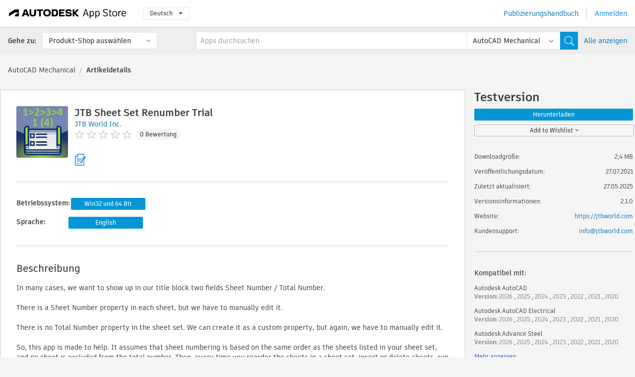

--- FILE ---
content_type: text/html; charset=utf-8
request_url: https://apps.autodesk.com/AMECH/de/Detail/Index?id=484489518260139828&appLang=en&os=Win32_64
body_size: 13532
content:



<!DOCTYPE html>

<html lang="de">
<head>
    <meta charset="utf-8">
    <meta http-equiv="X-UA-Compatible" content="IE=edge,chrome=1">

    <title>
    JTB Sheet Set Renumber Trial | AutoCAD Mechanical | Autodesk App Store
</title>
    <meta name="description" content='
    Quickly renumber and insert the total number to the sheet set to show them up in fields [Sheet number]/[Total Number] in your title block.
'>
    <meta name="keywords" content='
    Autodesk Application Store, Autodesk App Store, Autodesk Exchange Apps, Autodesk Apps, Autodesk-Software, Plugin, Plugins, Plug-in, Addon, Zusatzmodule, Add-On, Autodesk AutoCAD, Autodesk AutoCAD Electrical, Autodesk Advance Steel, Autodesk AutoCAD Mechanical, Autodesk AutoCAD Architecture, Autodesk AutoCAD MEP, Autodesk® Civil 3D®, Autodesk AutoCAD Map 3D, Autodesk AutoCAD Plant 3D,ACAD_E___Scheduling & Productivity, ACD___Building Design, ACD___Construction, ACD___Interior Design, ACD___Scheduling & Productivity, ADSTPR___Documentation, ADSTPR___Interoperability, ADSTPR___Structural Design, ADSTPR___Structural Modeling, AMECH___Mechanical Design, AMECH___Scheduling & Productivity, AMECH___Schematics, ARCH___Building Design, ARCH___Building MEP, ARCH___Interior Design, ARCH___Scheduling & Productivity, MEP___Building MEP, MEP___Electrical/Electronics, MEP___Scheduling & Productivity, MEP___Schematics, CIV3D___Civil, CIV3D___Civil Structures, CIV3D___Documentation, CIV3D___Scheduling & Productivity, MAP3D___Counting, MAP3D___Scheduling & Productivity, PLNT3D___Administration, PLNT3D___Data Access And Reporting, PLNT3D___P&ID Tools, PLNT3D___Productivity
'>

    <meta name="author" content="">
    <meta name="viewport" content="width=1032, minimum-scale=0.65, maximum-scale=1.0">



<script>
    var analytics_id;
    var subscription_category;

    var bannedCountry = false;



    var getUrl = window.location;
    var baseUrl = getUrl.protocol + "//" + getUrl.host;


    fetch(baseUrl + '/api/Utils/ValidateCountry', {
        method: 'POST',
        headers: {
            'Content-Type': 'text/plain',
            'X-Requested-With': 'XMLHttpRequest'
        }
    })
        .then(response => response.text())
        .then(data => {
            bannedCountry = data;

            if (bannedCountry === 'False') {

                fetch(baseUrl + '/api/Utils/GetAnalyticsId', {
                    method: 'POST',
                    headers: {
                        'Content-Type': 'text/plain',
                        'X-Requested-With': 'XMLHttpRequest'
                    }
                })
                    .then(response => response.text())
                    .then(data => {
                        analytics_id = data;
                    })
                    .catch(error => {
                        console.error('An error occurred:', error);
                    });




                fetch(baseUrl + '/api/Utils/GetSubscriptionCategory', {
                    method: 'POST',
                    headers: {
                        'Content-Type': 'text/plain',
                        'X-Requested-With': 'XMLHttpRequest'
                    }
                })
                    .then(response => response.text())
                    .then(data => {
                        subscription_category = data;

                        if (!('pendo' in window)) {
                            window.pendo = { _q: [] };
                            for (const func_name of ['initialize', 'identify', 'updateOptions', 'pageLoad', 'track']) {
                                pendo[func_name] = function () {
                                    if (func_name === 'initialize') {
                                        pendo._q.unshift([func_name, ...arguments])
                                    } else {
                                        pendo._q.push([func_name, ...arguments])
                                    }
                                }
                            }
                        }

                        const language = document.cookie.split("; ").find((row) => row.startsWith("appLanguage="))?.split("=")[1];

                        pendo.initialize({
                            visitor: {
                                id: analytics_id,
                                role: (subscription_category === null || subscription_category.trim() === "") ? 'anonymous' : subscription_category,
                                appLanguage: language || 'en'
                            },
                            excludeAllText: true,
                        })

                    })
                    .catch(error => {
                        console.error('An error occurred:', error);
                    });
            }

        })
        .catch(error => {
            console.error('An error occurred:', error);
        });


    

</script>
<script async type="text/javascript" src="//tags.tiqcdn.com/utag/autodesk/apps/prod/utag.js"></script>


                <link rel="alternate" hreflang="cs" href="http://apps.autodesk.com/AMECH/cs/Detail/Index?id=484489518260139828&amp;ln=en&amp;os=Win32_64" />
                <link rel="alternate" hreflang="en" href="http://apps.autodesk.com/AMECH/en/Detail/Index?id=484489518260139828&amp;ln=en&amp;os=Win32_64" />
                <link rel="alternate" hreflang="es" href="http://apps.autodesk.com/AMECH/es/Detail/Index?id=484489518260139828&amp;ln=en&amp;os=Win32_64" />
                <link rel="alternate" hreflang="fr" href="http://apps.autodesk.com/AMECH/fr/Detail/Index?id=484489518260139828&amp;ln=en&amp;os=Win32_64" />
                <link rel="alternate" hreflang="hu" href="http://apps.autodesk.com/AMECH/hu/Detail/Index?id=484489518260139828&amp;ln=en&amp;os=Win32_64" />
                <link rel="alternate" hreflang="it" href="http://apps.autodesk.com/AMECH/it/Detail/Index?id=484489518260139828&amp;ln=en&amp;os=Win32_64" />
                <link rel="alternate" hreflang="ja" href="http://apps.autodesk.com/AMECH/ja/Detail/Index?id=484489518260139828&amp;ln=en&amp;os=Win32_64" />
                <link rel="alternate" hreflang="ko" href="http://apps.autodesk.com/AMECH/ko/Detail/Index?id=484489518260139828&amp;ln=en&amp;os=Win32_64" />
                <link rel="alternate" hreflang="pl" href="http://apps.autodesk.com/AMECH/pl/Detail/Index?id=484489518260139828&amp;ln=en&amp;os=Win32_64" />
                <link rel="alternate" hreflang="pt" href="http://apps.autodesk.com/AMECH/pt/Detail/Index?id=484489518260139828&amp;ln=en&amp;os=Win32_64" />
                <link rel="alternate" hreflang="ru" href="http://apps.autodesk.com/AMECH/ru/Detail/Index?id=484489518260139828&amp;ln=en&amp;os=Win32_64" />
                <link rel="alternate" hreflang="zh-CN" href="http://apps.autodesk.com/AMECH/zh-CN/Detail/Index?id=484489518260139828&amp;ln=en&amp;os=Win32_64" />
                <link rel="alternate" hreflang="zh-TW" href="http://apps.autodesk.com/AMECH/zh-TW/Detail/Index?id=484489518260139828&amp;ln=en&amp;os=Win32_64" />

    <link rel="shortcut icon" href='https://s3.amazonaws.com/apps-build-content/appstore/1.0.0.157-PRODUCTION/Content/images/favicon.ico'>
        <link rel="stylesheet" href='https://s3.amazonaws.com/apps-build-content/appstore/1.0.0.157-PRODUCTION/Content/css/appstore-combined.min.css' />
    
    
    

</head>
<body>
    
    <div id="wrap" class="">
            <header id="header" class="header" role="navigation">
                <div class="header__navbar-container">
                    <div class="header__left-side --hide-from-pdf">
                        <div class="header__logo-wrapper">
                            <a class="header__logo-link" href="/de" aria-label="Autodesk App Store" title="Autodesk App Store"></a>
                        </div>
                        <div class="header__language-wrapper --hide-from-pdf">

<div class="btn-group language-changer">
    <button type="button" class="btn btn-default dropdown-toggle" data-toggle="dropdown">
        Deutsch
        <span class="caret"></span>
    </button>
    <ul class="dropdown-menu" role="menu">
            <li data-language="cs" class="lang-selectable">
                <a>Čeština</a>
            </li>
            <li data-language="de" class="hover">
                <a>Deutsch</a>
            </li>
            <li data-language="fr" class="lang-selectable">
                <a>Fran&#231;ais</a>
            </li>
            <li data-language="en" class="lang-selectable">
                <a>English</a>
            </li>
            <li data-language="es" class="lang-selectable">
                <a>Espa&#241;ol</a>
            </li>
            <li data-language="hu" class="lang-selectable">
                <a>Magyar</a>
            </li>
            <li data-language="it" class="lang-selectable">
                <a>Italiano</a>
            </li>
            <li data-language="ja" class="lang-selectable">
                <a>日本語</a>
            </li>
            <li data-language="ko" class="lang-selectable">
                <a>한국어</a>
            </li>
            <li data-language="pl" class="lang-selectable">
                <a>Polski</a>
            </li>
            <li data-language="pt" class="lang-selectable">
                <a>Portugu&#234;s</a>
            </li>
            <li data-language="ru" class="lang-selectable">
                <a>Русский</a>
            </li>
            <li data-language="zh-CN" class="lang-selectable">
                <a>简体中文</a>
            </li>
            <li data-language="zh-TW" class="lang-selectable">
                <a>繁體中文</a>
            </li>
    </ul>
    
</div>                        </div>
                    </div>

                    <div class="header__right-side --hide-from-pdf">


<div class="collapse navbar-collapse pull-right login-panel" id="bs-example-navbar-collapse-l">
    <ul class="nav navbar-nav navbar-right">
        <li>
            <a href="https://damassets.autodesk.net/content/dam/autodesk/www/pdfs/app-store-getting-started-guide.pdf" target="_blank">Publizierungshandbuch</a>
        </li>

            <!--<li>
                <nav class="user-panel">-->
                        <!--<a id="get_started_button" data-autostart="false" tabindex="0" role="button"
                              data-href='/Authentication/AuthenticationOauth2?returnUrl=%2Fiframe_return.htm%3Fgoto%3Dhttps%253a%252f%252fapps.autodesk.com%253a443%252fAMECH%252fde%252fDetail%252fIndex%253fid%253d484489518260139828%2526appLang%253den%2526os%253dWin32_64&amp;isImmediate=false&amp;response_type=id_token&amp;response_mode=form_post&amp;client_id=bVmKFjCVzGk3Gp0A0c4VQd3TBNAbAYj2&amp;redirect_uri=http%3A%2F%2Fappstore-local.autodesk.com%3A1820%2FAuthentication%2FAuthenticationOauth2&amp;scope=openid&amp;nonce=12321321&amp;state=12321321&amp;prompt=login'>
                            Anmelden
                        </a>-->
                <!--</nav>
            </li>-->
            <li>
                <nav class="user-panel">
                    <ul>


                        <a href="/Authentication/AuthenticationOauth2?returnUrl=%2Fiframe_return.htm%3Fgoto%3Dhttps%253a%252f%252fapps.autodesk.com%253a443%252fAMECH%252fde%252fDetail%252fIndex%253fid%253d484489518260139828%2526appLang%253den%2526os%253dWin32_64&amp;isImmediate=false&amp;response_type=id_token&amp;response_mode=form_post&amp;client_id=bVmKFjCVzGk3Gp0A0c4VQd3TBNAbAYj2&amp;redirect_uri=http%3A%2F%2Fappstore-local.autodesk.com%3A1820%2FAuthentication%2FAuthenticationOauth2&amp;scope=openid&amp;nonce=12321321&amp;state=12321321">
                            Anmelden
                        </a>

                    </ul>
                </nav>
            </li>
    </ul>
</div>                    </div>
                </div>
                    <div class="navbar navbar-toolbar">
                        <div class="navbar-toolbar__left-side">
                            <div class="navbar__dropdown-label-wrapper">
                                <span class="navbar__dropdown-label">Gehe zu:</span>
                            </div>
                            <div class="navbar__dropdown-wrapper">
                                <div class="btn-group">
                                    <button type="button" class="btn btn-default dropdown-toggle dropdown-toggle--toolbar" data-toggle="dropdown">
                                        Produkt-Shop ausw&#228;hlen
                                    </button>
                                    <ul class="dropdown-menu dropdown-menu-store" currentstore="AMECH" role="menu">
                                            <li data-submenu-id="submenu-ACD">
                                                <a class="first-a" ga-storeid="Detail--ACD" href="/ACD/de/Home/Index">
                                                    AutoCAD
                                                </a>
                                            </li>
                                            <li data-submenu-id="submenu-RVT">
                                                <a class="first-a" ga-storeid="Detail--RVT" href="/RVT/de/Home/Index">
                                                    Revit
                                                </a>
                                            </li>
                                            <li data-submenu-id="submenu-BIM360">
                                                <a class="first-a" ga-storeid="Detail--BIM360" href="/BIM360/de/Home/Index">
                                                    ACC &amp; BIM360
                                                </a>
                                            </li>
                                            <li data-submenu-id="submenu-FORMIT">
                                                <a class="first-a" ga-storeid="Detail--FORMIT" href="/FORMIT/de/Home/Index">
                                                    FormIt
                                                </a>
                                            </li>
                                            <li data-submenu-id="submenu-SPCMKR">
                                                <a class="first-a" ga-storeid="Detail--SPCMKR" href="/SPCMKR/de/Home/Index">
                                                    Forma
                                                </a>
                                            </li>
                                            <li data-submenu-id="submenu-INVNTOR">
                                                <a class="first-a" ga-storeid="Detail--INVNTOR" href="/INVNTOR/de/Home/Index">
                                                    Inventor
                                                </a>
                                            </li>
                                            <li data-submenu-id="submenu-FUSION">
                                                <a class="first-a" ga-storeid="Detail--FUSION" href="/FUSION/de/Home/Index">
                                                    Fusion
                                                </a>
                                            </li>
                                            <li data-submenu-id="submenu-3DSMAX">
                                                <a class="first-a" ga-storeid="Detail--3DSMAX" href="/3DSMAX/de/Home/Index">
                                                    3ds Max
                                                </a>
                                            </li>
                                            <li data-submenu-id="submenu-MAYA">
                                                <a class="first-a" ga-storeid="Detail--MAYA" href="/MAYA/de/Home/Index">
                                                    Maya
                                                </a>
                                            </li>
                                            <li data-submenu-id="submenu-RSA">
                                                <a class="first-a" ga-storeid="Detail--RSA" href="/RSA/de/Home/Index">
                                                    Robot Structural Analysis
                                                </a>
                                            </li>
                                            <li data-submenu-id="submenu-ADSTPR">
                                                <a class="first-a" ga-storeid="Detail--ADSTPR" href="/ADSTPR/de/Home/Index">
                                                    Autodesk Advance Steel
                                                </a>
                                            </li>
                                            <li data-submenu-id="submenu-ARCH">
                                                <a class="first-a" ga-storeid="Detail--ARCH" href="/ARCH/de/Home/Index">
                                                    AutoCAD Architecture
                                                </a>
                                            </li>
                                            <li data-submenu-id="submenu-CIV3D">
                                                <a class="first-a" ga-storeid="Detail--CIV3D" href="/CIV3D/de/Home/Index">
                                                    Autodesk Civil 3D
                                                </a>
                                            </li>
                                            <li data-submenu-id="submenu-MEP">
                                                <a class="first-a" ga-storeid="Detail--MEP" href="/MEP/de/Home/Index">
                                                    AutoCAD MEP
                                                </a>
                                            </li>
                                            <li data-submenu-id="submenu-AMECH">
                                                <a class="first-a" ga-storeid="Detail--AMECH" href="/AMECH/de/Home/Index">
                                                    AutoCAD Mechanical
                                                </a>
                                            </li>
                                            <li data-submenu-id="submenu-MAP3D">
                                                <a class="first-a" ga-storeid="Detail--MAP3D" href="/MAP3D/de/Home/Index">
                                                    AutoCAD Map 3D
                                                </a>
                                            </li>
                                            <li data-submenu-id="submenu-ACAD_E">
                                                <a class="first-a" ga-storeid="Detail--ACAD_E" href="/ACAD_E/de/Home/Index">
                                                    AutoCAD Electrical
                                                </a>
                                            </li>
                                            <li data-submenu-id="submenu-PLNT3D">
                                                <a class="first-a" ga-storeid="Detail--PLNT3D" href="/PLNT3D/de/Home/Index">
                                                    AutoCAD Plant 3D
                                                </a>
                                            </li>
                                            <li data-submenu-id="submenu-ALIAS">
                                                <a class="first-a" ga-storeid="Detail--ALIAS" href="/ALIAS/de/Home/Index">
                                                    Alias
                                                </a>
                                            </li>
                                            <li data-submenu-id="submenu-NAVIS">
                                                <a class="first-a" ga-storeid="Detail--NAVIS" href="/NAVIS/de/Home/Index">
                                                    Navisworks
                                                </a>
                                            </li>
                                            <li data-submenu-id="submenu-VLTC">
                                                <a class="first-a" ga-storeid="Detail--VLTC" href="/VLTC/de/Home/Index">
                                                    Vault
                                                </a>
                                            </li>
                                            <li data-submenu-id="submenu-SCFD">
                                                <a class="first-a" ga-storeid="Detail--SCFD" href="/SCFD/de/Home/Index">
                                                    Simulation
                                                </a>
                                            </li>
                                    </ul>
                                </div>
                            </div>
                        </div>
                        <div class="navbar-toolbar__right-side">
                            <div id="search-plugin" class="pull-right detail-search-suggestion">


<div class="search-type-area">
    <label id="search-apps-placeholder-hint" hidden="hidden">Apps durchsuchen</label>
    <label id="search-publishers-placeholder-hint" hidden="hidden">Herausgeber durchsuchen</label>

        <span class="search-type search-type-hightlighted" id="search-apps">Apps</span>
        <span class="search-type search-type-unhightlighted" id="search-publishers">Herausgeber</span>
</div>

<div class="search-form-wrapper">
    <form id="search-form" class="normal-search Detail" name="search-form" action="/AMECH/de/List/Search" method="get">
        <input type="hidden" name="isAppSearch" value="True" />
        <div id="search">
            <div class="search-wrapper">
                <div class="search-form-content">
                    <div class="nav-right">
                        <div class="nav-search-scope">
                            <div class="nav-search-facade" data-value="search-alias=aps">
                                AutoCAD<span class="caret"></span>
                            </div>
                            <select name="searchboxstore" id="search-box-store-selector" class="search-box-store-selector">
                                        <option value="All" >Alle Apps</option>
                                        <option value="ACD" >AutoCAD</option>
                                        <option value="RVT" >Revit</option>
                                        <option value="BIM360" >ACC &amp; BIM360</option>
                                        <option value="FORMIT" >FormIt</option>
                                        <option value="SPCMKR" >Forma</option>
                                        <option value="INVNTOR" >Inventor</option>
                                        <option value="FUSION" >Fusion</option>
                                        <option value="3DSMAX" >3ds Max</option>
                                        <option value="MAYA" >Maya</option>
                                        <option value="RSA" >Robot Structural Analysis</option>
                                        <option value="ADSTPR" >Autodesk Advance Steel</option>
                                        <option value="ARCH" >AutoCAD Architecture</option>
                                        <option value="CIV3D" >Autodesk Civil 3D</option>
                                        <option value="MEP" >AutoCAD MEP</option>
                                        <option value="AMECH" selected=&quot;selected&quot;>AutoCAD Mechanical</option>
                                        <option value="MAP3D" >AutoCAD Map 3D</option>
                                        <option value="ACAD_E" >AutoCAD Electrical</option>
                                        <option value="PLNT3D" >AutoCAD Plant 3D</option>
                                        <option value="ALIAS" >Alias</option>
                                        <option value="NAVIS" >Navisworks</option>
                                        <option value="VLTC" >Vault</option>
                                        <option value="SCFD" >Simulation</option>
                            </select>
                        </div>
                        <div class="nav-search-submit">
                            <button class="search-form-submit nav-input" type="submit"></button>
                        </div>


                        <input id="facet" name="facet" type="hidden" value="" />
                        <input id="collection" name="collection" type="hidden" value="" />
                        <input id="sort" name="sort" type="hidden" value="" />
                    </div><!-- nav-right -->
                    <div class="nav-fill">
                        <div class="nav-search-field">
                            <input autocomplete="off" class="search-form-keyword" data-query="" id="query-term" name="query" placeholder="Apps durchsuchen" size="45" type="text" value="" />
                            <input type="hidden" id="for-cache-search-str">
                            <ul id="search-suggestions-box" class="search-suggestions-box-ul" hidden="hidden"></ul>
                        </div>
                    </div>
                </div>
            </div>
        </div>
    </form>

        <div class="show-all-wrapper">
            <span class="show_all">Alle anzeigen</span>
        </div>
</div>
                            </div>
                        </div>
                    </div>
            </header>

        

    <!-- neck -->
    <div id="neck">
        <div class="neck-content">
            <div class="breadcrumb">
                                <a href="https://apps.autodesk.com/AMECH/de/Home/Index">AutoCAD Mechanical</a>
                            <span class="breadcrumb-divider">/</span>
                            <span class="last">Artikeldetails</span>
            </div>
        </div>
    </div>
    <!-- end neck -->



            <link rel="stylesheet" href='https://s3.amazonaws.com/apps-build-content/appstore/1.0.0.157-PRODUCTION/Content/css/lib/fs.stepper.css' />





<style>
    .button {
        background-color: #4CAF50; /* Green */
        border: none;
        color: white;
        padding: 15px 32px;
        text-align: center;
        text-decoration: none;
        display: inline-block;
        font-size: 16px;
        margin: 4px 2px;
        cursor: pointer;
    }

    .button1 {
        border-radius: 2px;
    }

    .button2 {
        border-radius: 4px;
    }

    .button3 {
        border-radius: 8px;
    }

    .button4 {
        border-radius: 12px;
    }

    .button5 {
        border-radius: 50%;
    }
</style>
<div id="modal_blocks" style="display:none">
    <fieldset>
        <div class="container">
            <div class="row">
                <div class="col-xs-12">

                    <div class="modal fade" tabindex="-1" id="loginModal"
                         data-keyboard="false" data-backdrop="static" style=" width: 339px; height: 393px;">
                        <div class="main">
                            <h3 class="title" style="font-weight: 100; font-size: 28px; margin-bottom: 48px; border-bottom: 1px solid black; padding: 20px 0px 19px 56px;">
                                Unavailable<button style=" font-size: 54px; margin-right: 32px; padding: 10px 21px 7px 3px; font-weight: 100;" type="button" class="close" data-dismiss="modal">
                                    ×
                                </button>
                            </h3>

                            <div class="message" style="font-size: 23px; font-weight: 100; padding: 17px 26px 41px 55px; ">
                                <h4 style="font-weight: 100;">This product is not currently available in your region.</h4>
                            </div>
                        </div>
                    </div>

                </div>
            </div>
        </div>
    </fieldset>
</div>

<!-- main -->
<div id="main" class="detail-page clearfix detail-main">
    <!-- quicklinks end -->
    <div id="content">
        <div id="content-wrapper">
            <div class="app-details" id="detail">
                <div style="display:none !important;" class="id_ox"></div>
                <div style="display:none !important;" class="Email_ox"></div>
                <div style="display:none !important;" class="Name_ox"></div>
                <div class="app-details__info">
                    <div class="app-details__image-wrapper">
                        <img class="app-details__image" src="https://autodesk-exchange-apps-v-1-5-staging.s3.amazonaws.com/data/content/files/images/200704021638653/JTB%20Sheet%20Set%20Creator/resized_90e2de76-2198-4c6a-b5f2-0085adea593b_.png?AWSAccessKeyId=AKIAWQAA5ADROJBNX5E4&amp;Expires=1769749774&amp;response-content-disposition=inline&amp;response-content-type=image%2Fpng&amp;Signature=rkq%2FLAoLuW1DIs4tGPP7%2BiI%2BnGA%3D" alt="JTB Sheet Set Renumber Trial" />
                    </div>
                    <div class="app-details__app-info" id="detail-info">
                        <div class="app-details__app-info-top">
                            <div class="app-details__title-wrapper">
                                <h1 class="app-details__title" id="detail-title" title="JTB Sheet Set Renumber Trial">JTB Sheet Set Renumber Trial</h1>

                            </div>
                            <div class="app-details__publisher-link-wrapper">
                                <a class="app-details__publisher-link" href="/de/Publisher/PublisherHomepage?ID=200704021638653" target="_blank">
                                    <span class="seller">JTB World Inc.</span>
                                </a>
                            </div>
                            <div class="app-details__rating-wrapper" id="detail-rating">
<input id="rating" name="rating" type="hidden" value="0" />
<div class="card__rating card__rating--small">
  <div class="star-rating-control">
          <div class="star-off star-rating"></div>
          <div class="star-off star-rating"></div>
          <div class="star-off star-rating"></div>
          <div class="star-off star-rating"></div>
          <div class="star-off star-rating"></div>
  </div>
</div>                                <a class="app-details__rating-link" href="#reviews">
                                    <span class="app-details__reviews-count reviews-count">0 Bewertung</span>
                                </a>
                            </div>
                        </div>

                        <div class="app-details__app-info-bottom">
                            <div class="app-details__icons-wrapper icons-cont">
                                <div class="badge-div">


<div class="product-badge-div-placeholder">


<div class="badge-hover-stub">
        <img class="subscriptionBadge big-subscriptionbadge" src="../../../Content/images/Digital_Signature_24.png" alt=""/>
    <div class="badge-popup-div big-badge-popup-offset">
        <img class="badge-popup-header-img" src="https://s3.amazonaws.com/apps-build-content/appstore/1.0.0.157-PRODUCTION/Content/images/icons/popupheader.png" alt="">
        <div class="badge-popup-content-div badge-popup-certification-content-div">
            <p>
Digitally signed app            </p>
        </div>
    </div>
</div></div>


<div class="s-price-cont s-price-cont-hidden">

        <span class="price">Testversion</span>
</div>                                </div>
                                
                            </div>
                        </div>
                    </div>
                </div>

                <div id="extra" class="app-details__extras" data-basicurl="https://apps.autodesk.com/AMECH/de/Detail/Index?id=">
                    <div class="app-details__versions-wrapper">
                            <div class="app-details__versions detail-versions-cont">
                                <div class="detail-version-cat">Betriebssystem:</div>
                                <div class="detail-versions">
                                                <button class="flat-button flat-button-normal flat-button-slim app-os-default-btn" data-os="Win32_64">Win32 und 64 Bit</button>
                                </div>
                            </div>

                        <div class="app-details__versions detail-versions-cont">
                            <div class="detail-version-cat">Sprache:</div>
                            <div class="detail-versions">
                                                <button class="flat-button flat-button-normal flat-button-slim app-lang-default-btn" data-lang="en" data-os="Win32_64">English</button>
                            </div>
                        </div>
                    </div>

                    <div class="app-details__app-description">
                        <h2>Beschreibung</h2>
                        <div class="description">
                            <p>In many cases, we want to show up in our title block two fields Sheet Number / Total Number.</p>
<p>&nbsp;</p>
<p>There is a Sheet Number property in each sheet, but we have to manually edit it.</p>
<p>&nbsp;</p>
<p>There is no Total Number property in the sheet set. We can create it as a custom property, but again, we have to manually edit it.</p>
<p>&nbsp;</p>
<p>So, this app is made to help. It assumes that sheet numbering is based on the same order as the sheets listed in your sheet set, and no sheet is excluded from the total number. Then, every time you reorder the sheets in a sheet set, insert or delete sheets, run the app command "SheetSetRenumber" and all the Sheet Number, and Total Number fields will be updated.</p>
<p>&nbsp;</p>
<p>After purchase, the program will run for up to 30 days before activation is required.</p>
<p>&nbsp;</p>
<p>This is a 30-day trial. To purchase this product visit:&nbsp;<a href="https://apps.autodesk.com/ACAD_E/en/Detail/Index?id=6323787566515926541&amp;appLang=en&amp;os=Win32_64" target="_blank">JTB Sheet Set Renumber</a>.</p>
<p>&nbsp;</p>
<p>More details can be found on&nbsp;<a href="https://jtbworld.com/jtb-sheet-set-renumber" target="_blank">JTB World's JTB Sheet Set Renumber page</a>.</p>
<p>&nbsp;</p>
<p><strong>Elevated user privileges are required to install this product.&nbsp;</strong></p>
<p><strong>&nbsp;</strong></p>
<p><strong>Note</strong>: This app uses a custom installer (and not the standard App Store installer).&nbsp;</p>
                        </div>

                            <h2>Test-Beschreibung</h2>
                            <div class="description"><p>This is a 30-day trial.</p></div>
                            <div class="description">
                                <a class="helpdoc" target="_blank" href="https://apps.autodesk.com/AMECH/en/Detail/HelpDoc?appId=484489518260139828&amp;appLang=en&amp;os=Win32_64">Hilfe lesen</a>
                            </div>
                    </div>

                    <div class="app-details__app-about-version">
                            <h2>Informationen zu dieser Version</h2>
                            <div class="description">
                                <div class="version-title">Version 2.1.0, 27.05.2025</div>
                                <div style="margin-top: 10px; white-space: pre-wrap;">Added Autodesk® AutoCAD® 2026 support.</div>
                            </div>

                            <hr />
                            <div>
                                <a class="privacy-policy" target="_blank" href="https://jtbworld.com/privacy-policy">Herausgeber-Datenschutzerkl&#228;rung</a>
                            </div>
                            <hr />
                    </div>
                </div>


<div id="screenshots">
        <h2 class="title">Screenshots und Videos</h2>
        <div class="preview-container">
            <div class="preview-prev" style="display: none;"></div>
            <div class="preview-next" style=""></div>
            <div class="preview-overlay">
                <div class="center-icon"></div>
            </div>
            <img id="image-viewer"/>
            <iframe id="video-viewer" scrolling="no" style="display:none;height:508px;" frameborder="0" allowfullscreen webkitallowfullscreen></iframe>
        </div>
        <div class="text-container">
            <span class="title"></span>
            <br/>
            <span class="description"></span>
        </div>
        <ul id="mycarousel" class="jcarousel-skin-tango">
            <li>
			    <div class="img-container">
                        <a href="https://autodesk-exchange-apps-v-1-5-staging.s3.amazonaws.com/data/content/files/images/200704021638653/484489518260139828/original_a9d8c8c2-a839-43b0-965a-f1a2c9ce6cb3_.png?AWSAccessKeyId=AKIAWQAA5ADROJBNX5E4&amp;Expires=1769988742&amp;response-content-disposition=inline&amp;response-content-type=image%2Fpng&amp;Signature=073VC6vSmfikUO%2BsGlHbjeRqRoo%3D" data-title="" data-type="image" data-desc="After deleting sheet">
                            <img src="https://autodesk-exchange-apps-v-1-5-staging.s3.amazonaws.com/data/content/files/images/200704021638653/484489518260139828/original_a9d8c8c2-a839-43b0-965a-f1a2c9ce6cb3_.png?AWSAccessKeyId=AKIAWQAA5ADROJBNX5E4&amp;Expires=1769988742&amp;response-content-disposition=inline&amp;response-content-type=image%2Fpng&amp;Signature=073VC6vSmfikUO%2BsGlHbjeRqRoo%3D" alt="" />
                        </a>
			    </div>
		    </li>
            <li>
			    <div class="img-container">
                        <a href="https://autodesk-exchange-apps-v-1-5-staging.s3.amazonaws.com/data/content/files/images/200704021638653/484489518260139828/original_1d0f74f8-3186-4d1c-b23e-1851ed42e34f_.png?AWSAccessKeyId=AKIAWQAA5ADROJBNX5E4&amp;Expires=1769988742&amp;response-content-disposition=inline&amp;response-content-type=image%2Fpng&amp;Signature=XZpIlV%2BtwrpzZr4h%2FTdZYRuDe%2Fw%3D" data-title="" data-type="image" data-desc="Before deleting sheet">
                            <img src="https://autodesk-exchange-apps-v-1-5-staging.s3.amazonaws.com/data/content/files/images/200704021638653/484489518260139828/original_1d0f74f8-3186-4d1c-b23e-1851ed42e34f_.png?AWSAccessKeyId=AKIAWQAA5ADROJBNX5E4&amp;Expires=1769988742&amp;response-content-disposition=inline&amp;response-content-type=image%2Fpng&amp;Signature=XZpIlV%2BtwrpzZr4h%2FTdZYRuDe%2Fw%3D" alt="" />
                        </a>
			    </div>
		    </li>
            <li>
			    <div class="img-container">
                        <a href="https://autodesk-exchange-apps-v-1-5-staging.s3.amazonaws.com/data/content/files/images/200704021638653/JTB%20Sheet%20Set%20Creator/original_7dbb94d4-4731-43aa-bdcf-8893a277671c_.png?AWSAccessKeyId=AKIAWQAA5ADROJBNX5E4&amp;Expires=1769749774&amp;response-content-disposition=inline&amp;response-content-type=image%2Fpng&amp;Signature=SS5gppXRDJc3vA76ahBDEPby8Hs%3D" data-title="" data-type="image" data-desc="">
                            <img src="https://autodesk-exchange-apps-v-1-5-staging.s3.amazonaws.com/data/content/files/images/200704021638653/JTB%20Sheet%20Set%20Creator/original_7dbb94d4-4731-43aa-bdcf-8893a277671c_.png?AWSAccessKeyId=AKIAWQAA5ADROJBNX5E4&amp;Expires=1769749774&amp;response-content-disposition=inline&amp;response-content-type=image%2Fpng&amp;Signature=SS5gppXRDJc3vA76ahBDEPby8Hs%3D" alt="" />
                        </a>
			    </div>
		    </li>
            <li>
			    <div class="img-container">
				        <a href="https://www.youtube.com/embed/dCcBkm36KFA" data-title="" data-type="video" data-desc="">
                            <div class="video-overlay">
                            </div>
					        <img src="https://img.youtube.com/vi/dCcBkm36KFA/mqdefault.jpg" alt="" />
				        </a>
			    </div>
		    </li>
	    </ul>
        
</div>
            </div>

<div id="reviews">
  <h2>Kundenbewertungen</h2>
        <div class="reviews-stars">
<input id="rating" name="rating" type="hidden" value="0" />
<div class="card__rating card__rating--small">
  <div class="star-rating-control">
          <div class="star-off star-rating"></div>
          <div class="star-off star-rating"></div>
          <div class="star-off star-rating"></div>
          <div class="star-off star-rating"></div>
          <div class="star-off star-rating"></div>
  </div>
</div>            <div class="reviews-stars__reviews-count reviews-count">0 Bewertung</div>
        </div>
        <div class="reviews-info">
                <span class="comment signin_linkOauth2" data-href='/Authentication/AuthenticationOauth2?returnUrl=%2Fiframe_return.htm%3Fgoto%3D%252fAMECH%252fde%252fDetail%252fIndex%253fid%253d484489518260139828%2526appLang%253den%2526os%253dWin32_64&amp;isImmediate=false'>
                    Zum Schreiben einer Bewertung anmelden
                </span>
                <a class="get-tech-help" href="mailto:info@jtbworld.com">Technische Hilfe erhalten</a>
        </div>

  <div id="comments">
    <div id="comments-container">
        <ul id="comments-list">
        </ul>
    </div>
    <div class="clear">
    </div>
  </div>
</div>
        </div>
    </div>
    <div id="right">
        <div id="right-wrapper">
<div class="side-panel">
    <div id="purchase" class="purchase-container">
        <div class="purchase_form_container"></div>
            <h4 class="price-str">Testversion</h4>


        
                <button class="flat-button flat-button-normal signin_linkOauth2" data-cookiestart="false" data-autostart="False" data-href="/Authentication/AuthenticationOauth2?returnUrl=%2Fiframe_return.htm%3Fgoto%3D%252fAMECH%252fde%252fDetail%252fIndex%253fid%253d484489518260139828%2526appLang%253den%2526os%253dWin32_64%2526autostart%253dtrue&amp;isImmediate=false">
                    <text>Herunterladen</text>
                </button>
        <!-- Wishlist -->
        <div class="dropdown dropdown-wishlist">
            
            <a class="dropdown-toggle flat-button flat-button-normal signin_linkOauth2" id="" data-href="/Authentication/AuthenticationOauth2?returnUrl=%2Fiframe_return.htm%3Fgoto%3D%2FAMECH%2Fde%2FDetail%2FIndex%3Fid%3D484489518260139828%26appLang%3Den%26os%3DWin32_64&amp;isImmediate=false" data-toggle="dropdown">
                Add to Wishlist
                <b class="caret"></b>
            </a>
            
            <ul class="dropdown-menu" role="menu" aria-labelledby="dWLabel">
                <li><a data-target="#createWishList" data-wishitemid="484489518260139828:en:win32_64" id="CreateWishAndAddItemID" role="button" data-toggle="modal">Neue Wunschliste erstellen</a></li>
            </ul>
        </div>
        <!-- Modal -->
        <div id="addToWishListContent" style="display:none">
            <div style="display:block;">
                <div id="addToWishList" class="modal hide fade" tabindex="-1" role="dialog" aria-labelledby="myModalLabel" aria-hidden="true" style="width: 455px;">
                    <div class="modal-header" style="padding-left: 20px;padding-right: 20px;">
                        <h3 class="ellipsis" style="width:400px;font-size: 14px;padding-top: 20px;" id="WishNameTittleID"></h3>
                    </div>
                    <div class="modal-body" style="padding-top: 10px;padding-left: 20px;padding-right: 20px;padding-bottom: 10px;">
                        <div class="img-wrapper pull-left">
                            <img style="width:40px;height:40px" src="https://autodesk-exchange-apps-v-1-5-staging.s3.amazonaws.com/data/content/files/images/200704021638653/JTB%20Sheet%20Set%20Creator/resized_90e2de76-2198-4c6a-b5f2-0085adea593b_.png?AWSAccessKeyId=AKIAWQAA5ADROJBNX5E4&amp;Expires=1769749774&amp;response-content-disposition=inline&amp;response-content-type=image%2Fpng&amp;Signature=rkq%2FLAoLuW1DIs4tGPP7%2BiI%2BnGA%3D" class="product-icon" alt="JTB Sheet Set Renumber Trial" />
                        </div>
                        <div id="detail-info">
                            <h1 style="font-size:16px" class="ellipsis" id="detail-title" title="JTB Sheet Set Renumber Trial">JTB Sheet Set Renumber Trial</h1>
                                <h4 class="price-str">Testversion</h4>
                        </div>

                    </div>
                    <div class="modal-footer" style="padding-left: 20px;padding-right: 20px;padding-top:10px;padding-bottom: 20px;">
                        <a id="wishViewLinkID" href=""><button style="width:200px;height:25px" class="btn btn-primary">Wunschliste anzeigen</button></a>
                        <a><button style="width:200px;height:25px;margin-left: 10px;" id="ContinueExploringID" class="btn text-info" data-dismiss="modal" aria-hidden="true">Weiter erkunden</button></a>
                    </div>
                </div>
            </div>
        </div>
        <div id="createWishListContentID" style="display:none">
            <div id="createWishList" class="modal hide fade" tabindex="-1" role="dialog" aria-labelledby="myModalLabel" aria-hidden="true" style="width:455px">
                <div class="modal-header" style="padding-top:20px;padding-right:20px;padding-left:20px">
                    <h3 class="ellipsis" style="width:400px;font-size:14px" id="myModalLabel">Wunschlistenname</h3>
                </div>
                <div class="modal-body" style="padding-top:5px;padding-right:20px;padding-left:20px;overflow:hidden;padding-bottom:10px">
                    <input type="text" style="height:25px;font-size:14px" name="name" id="WishNameID" autocomplete="off" />
                </div>
                <div class="modal-footer" style="padding-bottom:20px;padding-top:10px;padding-right:20px;padding-left:20px">
                    <button style="width:200px;height:25px;font-size:14px;padding:0px" id="CreatNewWishID" data-wishitemid="484489518260139828:en:win32_64" class="btn btn-primary">Wunschliste erstellen</button>
                    <button style="width:200px;height:25px;font-size:14px;padding:0px;margin-left:10px" class="btn text-info" data-dismiss="modal" aria-hidden="true">Abbrechen</button>
                </div>
            </div>
        </div>
    </div>

    

    <div class="download-info-wrapper">
            <div class="download-info break-word">
                <div class="property">Downloadgr&#246;&#223;e:</div>
                <div class="value">2,4 MB</div>
            </div>
        <div class="download-info break-word">
            <div class="property">Ver&#246;ffentlichungsdatum:</div>
            <div class="value">27.07.2021</div>
        </div>
        <div class="download-info break-word">
            <div class="property">Zuletzt aktualisiert:</div>
            <div class="value">27.05.2025</div>
        </div>
            <div class="download-info break-word">
                <div class="property">Versionsinformationen:</div>
                <div class="value">2.1.0</div>
            </div>
        <div class="download-info break-word">
            <div class="property">Website:</div>
            <div class="value">
                <div>
                        <a href="https://jtbworld.com" target="_blank">https://jtbworld.com</a>
                </div>
            </div>
        </div>
        <div class="download-info break-word">
            <div class="property">Kundensupport:</div>
            <div class="value">
                <div>
                        <a href="mailto:info@jtbworld.com">info@jtbworld.com</a>

                </div>
            </div>
        </div>
    </div>

    <div class="product-compatible-wrapper">
        <h5>Kompatibel mit:</h5>
        <ul class="compatible-with-list">
                    <li class="compatible-with-list-group">Autodesk AutoCAD</li>
                            <li class="">
                                <span class="compatible-version-title compatible-version">Version:</span>
                                    <span class="compatible-version">2026</span>
                                        <span>,</span>
                                    <span class="compatible-version">2025</span>
                                        <span>,</span>
                                    <span class="compatible-version">2024</span>
                                        <span>,</span>
                                    <span class="compatible-version">2023</span>
                                        <span>,</span>
                                    <span class="compatible-version">2022</span>
                                        <span>,</span>
                                    <span class="compatible-version">2021</span>
                                        <span>,</span>
                                    <span class="compatible-version">2020</span>
                            </li>
                    <li class="compatible-with-list-group">Autodesk AutoCAD Electrical</li>
                            <li class="">
                                <span class="compatible-version-title compatible-version">Version:</span>
                                    <span class="compatible-version">2026</span>
                                        <span>,</span>
                                    <span class="compatible-version">2025</span>
                                        <span>,</span>
                                    <span class="compatible-version">2024</span>
                                        <span>,</span>
                                    <span class="compatible-version">2023</span>
                                        <span>,</span>
                                    <span class="compatible-version">2022</span>
                                        <span>,</span>
                                    <span class="compatible-version">2021</span>
                                        <span>,</span>
                                    <span class="compatible-version">2020</span>
                            </li>
                    <li class="compatible-with-list-group">Autodesk Advance Steel</li>
                            <li class="">
                                <span class="compatible-version-title compatible-version">Version:</span>
                                    <span class="compatible-version">2026</span>
                                        <span>,</span>
                                    <span class="compatible-version">2025</span>
                                        <span>,</span>
                                    <span class="compatible-version">2024</span>
                                        <span>,</span>
                                    <span class="compatible-version">2023</span>
                                        <span>,</span>
                                    <span class="compatible-version">2022</span>
                                        <span>,</span>
                                    <span class="compatible-version">2021</span>
                                        <span>,</span>
                                    <span class="compatible-version">2020</span>
                            </li>
                    <li class="hidden-compatible-with-list compatible-with-list-group">Autodesk AutoCAD Mechanical</li>
                            <li class="hidden-compatible-with-list">
                                <span class="compatible-version-title compatible-version">Version:</span>
                                    <span class="compatible-version">2026</span>
                                        <span>,</span>
                                    <span class="compatible-version">2025</span>
                                        <span>,</span>
                                    <span class="compatible-version">2024</span>
                                        <span>,</span>
                                    <span class="compatible-version">2023</span>
                                        <span>,</span>
                                    <span class="compatible-version">2022</span>
                                        <span>,</span>
                                    <span class="compatible-version">2021</span>
                                        <span>,</span>
                                    <span class="compatible-version">2020</span>
                            </li>
                    <li class="hidden-compatible-with-list compatible-with-list-group">Autodesk AutoCAD Architecture</li>
                            <li class="hidden-compatible-with-list">
                                <span class="compatible-version-title compatible-version">Version:</span>
                                    <span class="compatible-version">2026</span>
                                        <span>,</span>
                                    <span class="compatible-version">2025</span>
                                        <span>,</span>
                                    <span class="compatible-version">2024</span>
                                        <span>,</span>
                                    <span class="compatible-version">2023</span>
                                        <span>,</span>
                                    <span class="compatible-version">2022</span>
                                        <span>,</span>
                                    <span class="compatible-version">2021</span>
                                        <span>,</span>
                                    <span class="compatible-version">2020</span>
                            </li>
                    <li class="hidden-compatible-with-list compatible-with-list-group">Autodesk AutoCAD MEP</li>
                            <li class="hidden-compatible-with-list">
                                <span class="compatible-version-title compatible-version">Version:</span>
                                    <span class="compatible-version">2026</span>
                                        <span>,</span>
                                    <span class="compatible-version">2025</span>
                                        <span>,</span>
                                    <span class="compatible-version">2024</span>
                                        <span>,</span>
                                    <span class="compatible-version">2023</span>
                                        <span>,</span>
                                    <span class="compatible-version">2022</span>
                                        <span>,</span>
                                    <span class="compatible-version">2021</span>
                                        <span>,</span>
                                    <span class="compatible-version">2020</span>
                            </li>
                    <li class="hidden-compatible-with-list compatible-with-list-group">Autodesk&#174; Civil 3D&#174;</li>
                            <li class="hidden-compatible-with-list">
                                <span class="compatible-version-title compatible-version">Version:</span>
                                    <span class="compatible-version">2026</span>
                                        <span>,</span>
                                    <span class="compatible-version">2025</span>
                                        <span>,</span>
                                    <span class="compatible-version">2024</span>
                                        <span>,</span>
                                    <span class="compatible-version">2023</span>
                                        <span>,</span>
                                    <span class="compatible-version">2022</span>
                                        <span>,</span>
                                    <span class="compatible-version">2021</span>
                                        <span>,</span>
                                    <span class="compatible-version">2020</span>
                            </li>
                    <li class="hidden-compatible-with-list compatible-with-list-group">Autodesk AutoCAD Map 3D</li>
                            <li class="hidden-compatible-with-list">
                                <span class="compatible-version-title compatible-version">Version:</span>
                                    <span class="compatible-version">2026</span>
                                        <span>,</span>
                                    <span class="compatible-version">2025</span>
                                        <span>,</span>
                                    <span class="compatible-version">2024</span>
                                        <span>,</span>
                                    <span class="compatible-version">2023</span>
                                        <span>,</span>
                                    <span class="compatible-version">2022</span>
                                        <span>,</span>
                                    <span class="compatible-version">2021</span>
                                        <span>,</span>
                                    <span class="compatible-version">2020</span>
                            </li>
                    <li class="hidden-compatible-with-list compatible-with-list-group">Autodesk AutoCAD Plant 3D</li>
                            <li class="hidden-compatible-with-list">
                                <span class="compatible-version-title compatible-version">Version:</span>
                                    <span class="compatible-version">2026</span>
                                        <span>,</span>
                                    <span class="compatible-version">2025</span>
                                        <span>,</span>
                                    <span class="compatible-version">2024</span>
                                        <span>,</span>
                                    <span class="compatible-version">2023</span>
                                        <span>,</span>
                                    <span class="compatible-version">2022</span>
                                        <span>,</span>
                                    <span class="compatible-version">2021</span>
                                        <span>,</span>
                                    <span class="compatible-version">2020</span>
                            </li>
        </ul>
            <div class="show-more-compatibles-wrapper">
                <span id="show-more-compatible-lists" class="show-more">Mehr anzeigen </span>
                <span id="show-less-compatible-lists" class="show-more" style="display: none">Weniger anzeigen</span>
            </div>
    </div>
</div>
        </div>
    </div>
    <div class="clear">
    </div>
</div>
<div id="app-detail-info" style="display: none" data-appid="484489518260139828" data-publisherid="200704021638653" data-publisher="JTB World Inc."></div>
<div id="download-link-popup" class="overlay_window" style="display: none;">
    <header><h1>Herunterladen</h1></header>
    <div class="body_container">
        <span>Die Gr&#246;&#223;e der herunterzuladenden Datei &#252;bersteigt 300 M.</span>
        <br />
        <span>Klicken Sie <a id="download-url" href="" target="_blank">hier</a>, um direkt herunterzuladen, oder<a id="copy-url">kopieren Sie die Download-URL</a> in Ihren Download Manager</span>
        <br />
        <span>F&#252;r gr&#246;&#223;ere Dateien wird dringend empfohlen, einen Download Manager zu verwenden.</span>
    </div>
</div>

<!-- end main -->


            <div style="display:none;" id="flash-message-notification"></div>


<script>


</script>
<div class="clear"></div>

<footer id="footer" class="">
    
    <div class="footer__left">
        <div class="footer__copy-wrapper">
            <p class="footer__copy">&#169; Copyright 2011-2026 Autodesk, Inc. All rights reserved.</p>
        </div>
        <ul class="footer__items">
            <li class="footer__item"><a target="_blank" href="https://usa.autodesk.com/privacy/">Datenschutzrichtlinien</a></li>
            <li class="footer__item"><a target="_blank" href="https://www.autodesk.com/trademark">Rechtliches und Marken</a></li>
            <li class="footer__item"><a target="_blank" href="/de/public/TermsOfUse">Nutzungsbedingungen</a></li>
            <li class="footer__item about">Info</li>
            <li class="footer__item"><a target="_blank" href="/de/Public/FAQ">H&#228;ufig gestellte Fragen</a></li>
            <li class="footer__item"><a href="mailto:appsinfo@autodesk.com">Kontakt</a></li>
            <li class="footer__item footer__item--privacy">
                <a data-opt-in-preferences="" href="#">Privacy Settings</a>
            </li>
        </ul>
    </div>
    <div class="footer__right">
        <a class="footer__logo-link" href="https://www.autodesk.com/" target="_blank"></a>
    </div>
</footer>

        <div id="goTop">
            <img src="https://s3.amazonaws.com/apps-build-content/appstore/1.0.0.157-PRODUCTION/Content/images/buttons/totop50.png" alt="Nach oben">
        </div>
    </div>

    <!--[if lte IE 7 ]><script src="https://s3.amazonaws.com/apps-build-content/appstore/1.0.0.157-PRODUCTION/Scripts/lib/json2.min.js"></script><![endif]-->
    <script src="/de/Resource/ClientResources?v=51777867%3Ade"></script>
        <script src="https://s3.amazonaws.com/apps-build-content/appstore/1.0.0.157-PRODUCTION/Scripts/appstore-3rdlibs.min.js"></script>
        <script src="https://s3.amazonaws.com/apps-build-content/appstore/1.0.0.157-PRODUCTION/Scripts/lib/bootstrap.min.js"></script>
        <script src="https://s3.amazonaws.com/apps-build-content/appstore/1.0.0.157-PRODUCTION/Scripts/appstore-combined.min.js"></script>

    <script>
        jQuery(document).ready(Appstore.init);
    </script>

    
    
    <script type="text/javascript" src="../../../../Scripts/lib/tiny_mce/tiny_mce.js"></script>
    <script src="https://s3.amazonaws.com/apps-build-content/appstore/1.0.0.157-PRODUCTION/Scripts/lib/jquery.raty.js"></script>
    <script src="https://s3.amazonaws.com/apps-build-content/appstore/1.0.0.157-PRODUCTION/Scripts/lib/jquery.fs.stepper.js"></script>
    <script src="https://s3.amazonaws.com/apps-build-content/appstore/1.0.0.157-PRODUCTION/Scripts/modules/detail.js"></script>
    <script src="https://s3.amazonaws.com/apps-build-content/appstore/1.0.0.157-PRODUCTION/Scripts/lib/layer/layer.min.js"></script>
    <script src="https://s3.amazonaws.com/apps-build-content/appstore/1.0.0.157-PRODUCTION/Scripts/lib/zclip/jquery.zclip.min.js"></script>
    
    
    <script type="application/ld+json">
        {
        "@context": "http://schema.org/",
        "@type": "SoftwareApplication",
        "name": "JTB Sheet Set Renumber Trial",
        "image": "https://autodesk-exchange-apps-v-1-5-staging.s3.amazonaws.com/data/content/files/images/200704021638653/JTB%20Sheet%20Set%20Creator/resized_90e2de76-2198-4c6a-b5f2-0085adea593b_.png?AWSAccessKeyId=AKIAWQAA5ADROJBNX5E4&amp;Expires=1769749774&amp;response-content-disposition=inline&amp;response-content-type=image%2Fpng&amp;Signature=rkq%2FLAoLuW1DIs4tGPP7%2BiI%2BnGA%3D",
        "operatingSystem": "Win32_64",
        "applicationCategory": "http://schema.org/DesktopApplication",
        "offers":{
        "@type": "Offer",
        "price": "0",
        "priceCurrency": "USD"
        }
        }
    </script>

</body>
</html>


--- FILE ---
content_type: text/html; charset=utf-8
request_url: https://apps.autodesk.com/AMECH/de/Detail/GetAppsOfSamePublisher?appId=484489518260139828&publisherId=200704021638653&publisher=JTB%20World%20Inc.
body_size: 2866
content:


<div class="side-panel apps-promote-panel">

    <h2>Herausgeber-Informationen</h2>
    <a class="company-info-link-wrapper" target="_blank" href="/de/Publisher/PublisherHomepage?ID=200704021638653">
        <div class="company-info-cont">
            <img class="info-logo" src="//autodesk-exchange-apps-v-1-5-staging.s3.amazonaws.com/data/content/files/images/200704021638653/files/resized_59f7e6aa-6310-4b62-9817-c8a50edad4bc_.png?AWSAccessKeyId=AKIAWQAA5ADROJBNX5E4&amp;Expires=1770083356&amp;response-content-disposition=inline&amp;response-content-type=image%2Fpng&amp;Signature=1w3m30MA0alE6Rx3NYaBTTGmDAQ%3D" />
            <div class="company-info">
                <div class="company-title">JTB World Inc.</div>
                <div class="company-numbers-wrapper">
                    <span class="company-number">91</span>
                    <span class="company-numberitem">Apps</span>
                </div>
            </div>
        </div>
    </a>

<h4 class="list-title">Weitere Apps von diesem Herausgeber</h4>
                <ul class="same-apps-list">
                            <li class="large-widget-element widget-element-app">
                                <a class="card__link card__link--sidebar widget-element-app-link" href="/ADSTPR/de/Detail/Index?id=8445680719668463810&amp;appLang=en&amp;os=Win32_64">
                                    <div class="widget-element-app-link__top">
                                        <div class="card__image-title-wrapper">
                                            <img class="card__image" src="https://autodesk-exchange-apps-v-1-5-staging.s3.amazonaws.com/data/content/files/images/200704021638653/8445680719668463810/resized_79d83e19-4859-4a94-951e-235fa51e1670_.png?AWSAccessKeyId=AKIAWQAA5ADROJBNX5E4&amp;Expires=1769685572&amp;response-content-disposition=inline&amp;response-content-type=image%2Fpng&amp;Signature=ZNE61chx844ciDuotYjt4HPtpR0%3D" alt="" />
                                            <h5 class="card__title title">JTB BatchAttEdit</h5>
                                        </div>
                                    </div>

                                    <div class="widget-element-app-link__bottom">
                                        <div class="card__ratings-and-forge-wrapper">
                                            <div class="card__rating-wrapper">
                                                <div class="card__ratings">
<input id="rating" name="rating" type="hidden" value="5" />
<div class="card__rating card__rating--small">
  <div class="star-rating-control">
          <div class="star-on star-rating"></div>
          <div class="star-on star-rating"></div>
          <div class="star-on star-rating"></div>
          <div class="star-on star-rating"></div>
          <div class="star-on star-rating"></div>
  </div>
</div>                                                </div>
                                                <div class="card__review-count">7</div>
                                            </div>
                                            
                                        </div>
                                        <div class="card__price-wrapper card__price-wrapper--sidebar">

<div class="s-price-cont ">

        <span class="price">USD 125,00</span>
</div>                                        </div>
                                    </div>
                                </a>
                            </li>
                            <li class="large-widget-element widget-element-app">
                                <a class="card__link card__link--sidebar widget-element-app-link" href="/ADSTPR/de/Detail/Index?id=7276413628740517028&amp;appLang=en&amp;os=Win32_64">
                                    <div class="widget-element-app-link__top">
                                        <div class="card__image-title-wrapper">
                                            <img class="card__image" src="https://autodesk-exchange-apps-v-1-5-staging.s3.amazonaws.com/data/content/files/images/200704021638653/7276413628740517028/resized_3e407cc4-53b4-4340-a1ce-cf9bf04e349b_.png?AWSAccessKeyId=AKIAWQAA5ADROJBNX5E4&amp;Expires=1769813394&amp;response-content-disposition=inline&amp;response-content-type=image%2Fpng&amp;Signature=Wra3Rhv6GZNO1QjZ5RRJ32jtAw8%3D" alt="" />
                                            <h5 class="card__title title">JTB Batch Publish</h5>
                                        </div>
                                    </div>

                                    <div class="widget-element-app-link__bottom">
                                        <div class="card__ratings-and-forge-wrapper">
                                            <div class="card__rating-wrapper">
                                                <div class="card__ratings">
<input id="rating" name="rating" type="hidden" value="5" />
<div class="card__rating card__rating--small">
  <div class="star-rating-control">
          <div class="star-on star-rating"></div>
          <div class="star-on star-rating"></div>
          <div class="star-on star-rating"></div>
          <div class="star-on star-rating"></div>
          <div class="star-on star-rating"></div>
  </div>
</div>                                                </div>
                                                <div class="card__review-count">1</div>
                                            </div>
                                            
                                        </div>
                                        <div class="card__price-wrapper card__price-wrapper--sidebar">

<div class="s-price-cont ">

        <span class="price">USD 125,00</span>
</div>                                        </div>
                                    </div>
                                </a>
                            </li>
                            <li class="large-widget-element widget-element-app">
                                <a class="card__link card__link--sidebar widget-element-app-link" href="/ADSTPR/de/Detail/Index?id=4568794821752079018&amp;appLang=en&amp;os=Win32_64">
                                    <div class="widget-element-app-link__top">
                                        <div class="card__image-title-wrapper">
                                            <img class="card__image" src="https://autodesk-exchange-apps-v-1-5-staging.s3.amazonaws.com/data/content/files/images/200704021638653/4568794821752079018/resized_70c1c90e-1917-4c66-8cbf-b94a4d96f3b0_.png?AWSAccessKeyId=AKIAWQAA5ADROJBNX5E4&amp;Expires=1769972228&amp;response-content-disposition=inline&amp;response-content-type=image%2Fpng&amp;Signature=idJ9mrzuKKNWQa5AOEGbCbTXRvc%3D" alt="" />
                                            <h5 class="card__title title">JTB Sheet Set Creator</h5>
                                        </div>
                                    </div>

                                    <div class="widget-element-app-link__bottom">
                                        <div class="card__ratings-and-forge-wrapper">
                                            <div class="card__rating-wrapper">
                                                <div class="card__ratings">
<input id="rating" name="rating" type="hidden" value="5" />
<div class="card__rating card__rating--small">
  <div class="star-rating-control">
          <div class="star-on star-rating"></div>
          <div class="star-on star-rating"></div>
          <div class="star-on star-rating"></div>
          <div class="star-on star-rating"></div>
          <div class="star-on star-rating"></div>
  </div>
</div>                                                </div>
                                                <div class="card__review-count">1</div>
                                            </div>
                                            
                                        </div>
                                        <div class="card__price-wrapper card__price-wrapper--sidebar">

<div class="s-price-cont ">

        <span class="price">USD 125,00</span>
</div>                                        </div>
                                    </div>
                                </a>
                            </li>
                            <li class="large-widget-element widget-element-app">
                                <a class="card__link card__link--sidebar widget-element-app-link" href="/3DSMAX/de/Detail/Index?id=2416537186835607940&amp;appLang=en&amp;os=Win32_64">
                                    <div class="widget-element-app-link__top">
                                        <div class="card__image-title-wrapper">
                                            <img class="card__image" src="https://autodesk-exchange-apps-v-1-5-staging.s3.amazonaws.com/data/content/files/images/200704021638653/2416537186835607940/resized_eccfe12a-6231-413c-883f-5a9cbb632224_.png?AWSAccessKeyId=AKIAWQAA5ADROJBNX5E4&amp;Expires=1770088625&amp;response-content-disposition=inline&amp;response-content-type=image%2Fpng&amp;Signature=GRZzHVhQbdB%2B0UKILe%2BSHyaC7LQ%3D" alt="" />
                                            <h5 class="card__title title">JTB FlexReport LT</h5>
                                        </div>
                                    </div>

                                    <div class="widget-element-app-link__bottom">
                                        <div class="card__ratings-and-forge-wrapper">
                                            <div class="card__rating-wrapper">
                                                <div class="card__ratings">
<input id="rating" name="rating" type="hidden" value="5" />
<div class="card__rating card__rating--small">
  <div class="star-rating-control">
          <div class="star-on star-rating"></div>
          <div class="star-on star-rating"></div>
          <div class="star-on star-rating"></div>
          <div class="star-on star-rating"></div>
          <div class="star-on star-rating"></div>
  </div>
</div>                                                </div>
                                                <div class="card__review-count">1</div>
                                            </div>
                                            
                                        </div>
                                        <div class="card__price-wrapper card__price-wrapper--sidebar">

<div class="s-price-cont ">

        <span class="price">Kostenlos</span>
</div>                                        </div>
                                    </div>
                                </a>
                            </li>
                            <li class="large-widget-element widget-element-app">
                                <a class="card__link card__link--sidebar widget-element-app-link" href="/ADSTPR/de/Detail/Index?id=397448747335894624&amp;appLang=en&amp;os=Win32_64">
                                    <div class="widget-element-app-link__top">
                                        <div class="card__image-title-wrapper">
                                            <img class="card__image" src="https://autodesk-exchange-apps-v-1-5-staging.s3.amazonaws.com/data/content/files/images/200704021638653/files/resized_61eafdd0-0ecc-4e36-9538-6577320222ff_.png?AWSAccessKeyId=AKIAWQAA5ADROJBNX5E4&amp;Expires=1769802576&amp;response-content-disposition=inline&amp;response-content-type=image%2Fpng&amp;Signature=KCxydHuUhuDHqlDxSU81fzS8OMY%3D" alt="" />
                                            <h5 class="card__title title">JTB Excel2TextField Trial</h5>
                                        </div>
                                    </div>

                                    <div class="widget-element-app-link__bottom">
                                        <div class="card__ratings-and-forge-wrapper">
                                            <div class="card__rating-wrapper">
                                                <div class="card__ratings">
<input id="rating" name="rating" type="hidden" value="5" />
<div class="card__rating card__rating--small">
  <div class="star-rating-control">
          <div class="star-on star-rating"></div>
          <div class="star-on star-rating"></div>
          <div class="star-on star-rating"></div>
          <div class="star-on star-rating"></div>
          <div class="star-on star-rating"></div>
  </div>
</div>                                                </div>
                                                <div class="card__review-count">1</div>
                                            </div>
                                            
                                        </div>
                                        <div class="card__price-wrapper card__price-wrapper--sidebar">

<div class="s-price-cont ">

        <span class="price">Testversion</span>
</div>                                        </div>
                                    </div>
                                </a>
                            </li>
                </ul>

<div class="show-more-apps">
    <a href="/de/Publisher/PublisherHomepage?ID=200704021638653">Weitere anzeigen</a>
</div>
<div class="service-list-wrapper">
    <h4 class="list-title">Consulting-Services f&#252;r diesen Herausgeber</h4>
    <ul class="service-list">
<li><span>Individualentwicklung</span></li><li><span>Anwendungsentwicklung</span></li><li><span>Software-Integration</span></li><li><span>Datenintegration</span></li><li><span>Consulting-Services</span></li><li><span>IT-L&#246;sungen</span></li><li><span>Umgestaltung von Gesch&#228;ftsprozessen</span></li><li><span>Entwicklung von Inhalten/Bibliotheken</span></li>    </ul>
</div>
</div>
<div class="promo-card__sidebar-wrapper ad-hide">
    <div class="promo-card promo-card--sidebar">
        <a class="promo-card__link promo-card__link--icon btn-ga-click"
           href="https://servicesmarketplace.autodesk.com/?utm_source=adskAppStore&utm_medium=referral&utm_campaign=launch-oct&utm_term=app-detail"
           ga-category="Others"
           ga-action="DeveloperBTNClick">
            <h2 class="promo-card__title">Berater engagieren</h2>
            <p class="promo-card__description">Im Autodesk Services Marketplace finden Sie Top-Anbieter f&#252;r diverse Leistungen von Online-Schulungen bis hin zu Software-Anpassungen. Klicken Sie, um Anbieter zu durchsuchen.</p>
        </a>
    </div>
</div>
<br/>

    
